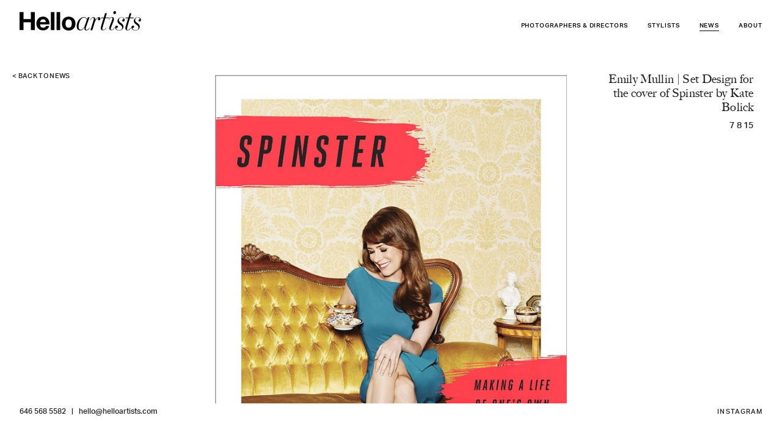

--- FILE ---
content_type: text/css
request_url: https://www.helloartists.com/wordpress/wp-content/themes/helloartists2024/style.css?ver=250916-42440
body_size: 36726
content:
@charset "utf-8";
/*
Theme Name: Hello Artists 2024
Theme URI: https://helloartists.com/
Author: Arturan
Author URI: http://arturan.com/
Description: Hello Artists
Version: 0.0.1
*/




/*! normalize.css v8.0.0 | MIT License | github.com/necolas/normalize.css */
button,hr,input{overflow:visible}progress,sub,sup{vertical-align:baseline}[type=checkbox],[type=radio],legend{box-sizing:border-box;padding:0}html{line-height:1.15;-webkit-text-size-adjust:100%}body{margin:0}h1,h2,h3,h4,h5,h6{margin:0}hr{box-sizing:content-box;height:0}code,kbd,pre,samp{font-family:monospace,monospace;font-size:1em}a{color:#222;text-decoration:none;background-color:transparent}abbr[title]{border-bottom:none;text-decoration:none}b,strong{font-weight:700}small{font-size:80%}sub,sup{font-size:75%;line-height:0;position:relative}sub{bottom:-.25em}sup{top:-.5em}img{border-style:none}button,input,optgroup,select,textarea{font-family:inherit;font-size:100%;line-height:1.15;margin:0}button,select{text-transform:none}[type=button],[type=reset],[type=submit],button{-webkit-appearance:button;border: none;}[type=button]::-moz-focus-inner,[type=reset]::-moz-focus-inner,[type=submit]::-moz-focus-inner,button::-moz-focus-inner{border-style:none;padding:0}[type=button]:-moz-focusring,[type=reset]:-moz-focusring,[type=submit]:-moz-focusring,button:-moz-focusring{outline:ButtonText dotted 1px}fieldset{padding:.35em .75em .625em}legend{color:inherit;display:table;max-width:100%;white-space:normal}textarea{overflow:auto}[type=number]::-webkit-inner-spin-button,[type=number]::-webkit-outer-spin-button{height:auto}[type=search]{-webkit-appearance:textfield;outline-offset:-2px}[type=search]::-webkit-search-decoration{-webkit-appearance:none}::-webkit-file-upload-button{-webkit-appearance:button;font:inherit}details,time{display:block}summary{display:list-item}[hidden],template{display:none}address{font-style:normal}

/*! HTML5 Boilerplate v6.1.0 | MIT License | https://html5boilerplate.com/ */
fieldset,hr{border:0;padding:0}html{color:#222;font-size:1em;line-height:1.4}::-moz-selection{background:#fdff32;text-shadow:none}::selection{background:#fdff32;text-shadow:none}hr{display:block;height:1px;border-top:1px solid #ccc;margin:1em 0}audio,canvas,iframe,img,svg,video{vertical-align:middle}fieldset{margin:0}textarea{resize:vertical}

.hidden,.no-js .no-js-hidden{display:none!important}.sr-only,.screen-reader-text{border:0;clip:rect(0 0 0 0);height:1px;margin:-1px;overflow:hidden;padding:0;position:absolute;width:1px;white-space:nowrap}.sr-only.focusable:active,.sr-only.focusable:focus,.screen-reader-text.focusable:active,.screen-reader-text.focusable:focus{clip:auto;height:auto;margin:0;overflow:visible;position:static;width:auto;white-space:inherit}.invisible{visibility:hidden}.clearfix:after,.clearfix:before{content:" ";display:table}.clearfix:after{clear:both}

.uc {text-transform: uppercase;}
.nowrap{white-space: nowrap;}

#skiptocontent a{padding:6px;position:absolute;top:-40px;left:0;color:#fff;border-right:1px solid #fff;border-bottom:1px solid #fff;border-bottom-right-radius:8px;background:transparent;-webkit-transition:top 1s ease-out,background 1s linear;transition:top 1s ease-out,background 1s linear;z-index:100}#skiptocontent a:focus{position:absolute;left:0;top:0;background:#BF1722;outline:0;-webkit-transition:top .1s ease-in,background .5s linear;transition:top .1s ease-in,background .5s linear}

/*! wordpress */
.alignnone{margin:5px 20px 20px 0}.aligncenter,div.aligncenter{display:block;margin:5px auto}.alignright{float:right;margin:5px 0 20px 20px}.alignleft{float:left;margin:5px 20px 20px 0}.aligncenter{display:block;margin:5px auto}a img.alignright{float:right;margin:5px 0 20px 20px}a img.alignnone{margin:5px 20px 20px 0}a img.alignleft{float:left;margin:5px 20px 20px 0}a img.aligncenter{display:block;margin-left:auto;margin-right:auto}.wp-caption{background:#fff;border:1px solid #f0f0f0;max-width:96%;padding:5px 3px 10px;text-align:center}.wp-caption.alignnone{margin:5px auto 20px}.wp-caption.alignleft{margin:5px 20px 20px 0}.wp-caption.alignright{margin:5px 0 20px 20px}.wp-caption img{border:0 none;height:auto;margin:0;max-width:98.5%;padding:0;width:auto}.wp-caption p.wp-caption-text{font-size:11px;line-height:17px;margin:0;padding:0 4px 5px}

/*! Flickity v2.2.1
https://flickity.metafizzy.co
---------------------------------------------- */

.flickity-enabled {
  position: relative;
}

.flickity-enabled:focus { outline: none; }

.flickity-viewport {
  overflow: hidden;
  position: relative;
  height: 100%;
}

.flickity-slider {
  position: absolute;
  width: 100%;
  height: 100%;
}

/* draggable */

.flickity-enabled.is-draggable {
  -webkit-tap-highlight-color: transparent;
  -webkit-user-select: none;
     -moz-user-select: none;
      -ms-user-select: none;
          user-select: none;
}

.flickity-enabled.is-draggable .flickity-viewport {
  cursor: move;
  cursor: -webkit-grab;
  cursor: grab;
}

.flickity-enabled.is-draggable .flickity-viewport.is-pointer-down {
  cursor: -webkit-grabbing;
  cursor: grabbing;
}

.slide{display:none}
.slide:first-child,
.flickity-enabled .slide{display:block}



/* ---- flickity-button ---- */

.flickity-button {
  position: absolute;
  background: none;
  border: none;
  color: #333;
}

.flickity-button:hover {
  cursor: pointer;
}

.flickity-button:focus {
  outline: none;
  box-shadow: 0 0 0 5px #19F;
}

.flickity-button:active {
  opacity: 0.6;
}

.flickity-button:disabled {
  opacity: 0.3;
  cursor: auto;
  /* prevent disabled button from capturing pointer up event. #716 */
  pointer-events: none;
}

.flickity-button-icon {
  fill: currentColor;
}

.oneslide .flickity-button{opacity:0}

/* ---- previous/next buttons ---- */

.flickity-prev-next-button {
  top: 50%;
  width:33px;
  height:33px;
  padding:0;
  border-radius:0;
  /* vertically center */
  transform: translateY(-50%);
}

.flickity-prev-next-button.previous { left: 6px; }
.flickity-prev-next-button.next { right: 6px; }

.flickity-prev-next-button .flickity-button-icon {
    position: absolute;
    left: 0;
    top: 50%;
    width: 33px;
    height: 33px;
    background: white;
    padding: 10px;
    box-sizing: border-box;
}



body.page-id-2 .flickity-prev-next-button {
  top: 0;
  transform: none;
}
body.page-id-2 .flickity-button{background:none}
body.page-id-2 .flickity-button svg{display:none}




/* custom selects */
.select-wrap{width:calc(50% - 18px);position:relative;border:1px solid #000}
.page-template-artists .select-wrap{width:calc(33% - 18px);border:none}
.select-wrap select{display:none !important;}
/*.select-selected{background-color:#ECEFF0;}
.select-selected:after{position:absolute;content:"\e313";top:0;right:10px;font-family:icons;-webkit-font-smoothing:antialiased;-moz-osx-font-smoothing:grayscale;font-size:36px;font-weight:normal;color:#A261FF;transition: all 500ms;}
.select-selected.select-arrow-active:after{transform:rotate(180deg);}
.select-selected{color:#595966;padding:8px 16px;border:1px solid transparent;border-color:#C0C0C5;border-radius:5px;cursor:pointer;user-select:none;}
.select-selected.select-arrow-active{border-radius:5px 5px 0 0;}
.select-items div{color:#595966;padding:8px 16px;border:1px solid #C0C0C5;border-top-color:transparent;cursor:pointer;user-select:none;}
.select-items{position:absolute;background-color:#ECEFF0;top:100%;left:0;right:0;z-index:99;}
.select-hide{display:none;}
.select-items div:hover,.same-as-selected{background-color:#A261FF;color:#fff !important;}*/

/*style the arrow inside the select element:*/
.select-selected:after {
  position: absolute;
  top: 13px;
  right: 11px;
  content: " ";
  border-left: 4px solid transparent;
    border-right: 4px solid transparent;
    border-top: 4px solid #000;
}


}
.select-selected.select-arrow-active:after {transform:rotate(-90deg)}
/*point the arrow upwards when the select box is open (active):*/
.select-selected.select-arrow-active:after {
  /*top: 11px;*/
}
.select-selected.select-arrow-active{background:#fff}
/*style the items (options), including the selected item:*/
.select-items div,.select-selected {
  padding: 10px 33px 5px 16px;
  cursor: pointer;
}
/*style items (options):*/
.select-items {
  position: absolute;
  top: 100%;
  left: 0;
  right: 0;
  z-index: 99;background-color:#fff;color:#000;font-weight: 400;/*box-shadow: 7px 8px rgba(0,0,0,.2);*/
     -ms-user-select:none;
   -moz-user-select:none;
   -webkit-user-select:none;
   -webkit-touch-callout: none;
   -khtml-user-select: none;
    user-select:none;white-space:nowrap
}
/*hide the items when the select box is closed:*/
.select-hide {
  display: none;
}
.select-items div:hover/*, .same-as-selected*/ {
  background-color: rgba(0, 0, 0, 0.1);
}

  /*    .select-selected:after{border-color:#004a98 transparent transparent transparent;}
      .select-selected.select-arrow-active:after {border-color:transparent transparent #004a98 transparent;}
      .select-items div,.select-selected {color:#004a98;border:1px solid #004a98;border-top-color:transparent;}
      .select-selected{border-top-color:#004a98}*/

.same-as-selected{font-weight:bold}


.wpa-test-msg{display:none !important}   

.wp-block-columns{justify-content:space-between}
.wp-block-columns.row-reverse{flex-direction:row-reverse;}
.wp-block-image img {height:auto}
.no-margin-bottom{margin-bottom:0}
.no-margin-top{margin-top:0}
h1,h2,h3,h4,h5,h6{margin:0;line-height:1;margin:0 0 .5em;}
p{margin:1.4em 0 0}
.wp-block-image{margin-bottom:0;}

.has-medium-font-size{font-size:1.35em;}

/*! hello artists */
html{height:100%;overflow-y:scroll;}
body{height:100%;font-family:aktiv-grotesk,sans-serif;font-weight:500;background:#fff;color:#222;-webkit-font-smoothing: antialiased;-moz-osx-font-smoothing: grayscale;}

#ow{min-height:100%;position:relative;}
#iw{padding-bottom:150px;}

.contain{margin:0 auto;padding:0 18px;box-sizing:border-box}
#content .contain{max-width:1220px;}

#content #home-slider .contain{max-width:100%;}

.caslon{font-family:big-caslon-fb,serif;}

#header{position: fixed;
    z-index: 9999;
    width: 100%;
    top: 0;
    background: #fff;}
    
#mobile-breadcrumb{position:absolute;top:24px;left:18px;font-size:.8em;display:none}

#header .logo {
  display: block;box-sizing:border-box;
  height: 54px;width:120px;
  background:url(img/helloartists.svg) no-repeat center;
  background-size:contain;margin:0 auto
}
#main-nav {
  position:fixed;
  top:0;left:0;
  width:100%;
  z-index:999;
  background:#FDF8F5;
  text-align: center;
  font-size:.9em;
  letter-spacing: .03em;
  height:0;
  overflow-y:scroll;
  transition: height 400ms;
  box-sizing:border-box;
}
.is-active #main-nav {
  padding:1em 0 0;
  height:100vh;
}
#header ul {
  list-style: none;
  margin: 0;
  padding: 0;
}
#header li a {
  color: #000;
  text-decoration: none;
  padding: .1em 0;
  display:block;
}
#header li{
  padding: 4em 0 0;
}
#header li li{
  font-family: big-caslon-fb,serif;
  font-weight: 400;
  font-size:1.4em;
  padding: .1em 0 0;
}

#header li:nth-last-child(3){padding-bottom:4em}
#header li li:nth-last-child(3){padding-bottom:0}
#header li.no-subnav{float:left;width:50%;border-top:1px solid #000;box-sizing:border-box;padding: 6em 0 9em;text-transform:uppercase;}

@media only screen and (max-width: 840px){#header li.no-subnav {font-size: .8em;}}


#header li.news{border-right:1px solid #000}


#menu-trigger,#menu-trigger .icon{margin:0;padding:0;height:32px;position:absolute;cursor:pointer;z-index:9999}
#menu-trigger{top:10px;right:9px;min-width:32px;-webkit-appearance:none;-moz-appearance:none;appearance:none;box-shadow:none;border-radius:0;border:none;background:0 0;color:#222;-webkit-transform:translateZ(0);-moz-transform:translateZ(0);-ms-transform:translateZ(0);-o-transform:translateZ(0);transform:translateZ(0)}
#menu-trigger .label{display:none}
#menu-trigger .icon{top:0;right:0;overflow:hidden;width:32px;font-size:0;text-indent:-9999px}
#menu-trigger .icon span{display:block;position:absolute;top:16px;left:0;right:0;height:2px;background:none;-webkit-transition:background 0s .3s;transition:background 0s .3s}
#menu-trigger .icon span::after,#menu-trigger .icon span::before{position:absolute;display:block;left:0;height:2px;background-color:#222;content:"";-webkit-transition-duration:.3s,.3s;transition-duration:.3s,.3s;-webkit-transition-delay:.3s,0s;transition-delay:.3s,0s;width:23px}
#menu-trigger .icon span::before{top:-3px;-webkit-transition-property:top,-webkit-transform;transition-property:top,transform}
#menu-trigger .icon span::after{bottom:-4px;-webkit-transition-property:bottom,-webkit-transform;transition-property:bottom,transform}

.is-active #menu-trigger{position:fixed}
.is-active #menu-trigger .icon span::before{top:0;-webkit-transform:rotate(45deg);-ms-transform:rotate(45deg);transform:rotate(45deg);height:2px}
.is-active #menu-trigger .icon span::after{bottom:0;-webkit-transform:rotate(-45deg);-ms-transform:rotate(-45deg);transform:rotate(-45deg)}
.is-active #menu-trigger .icon span::after,.is-active #menu-trigger .icon span::before{-webkit-transition-delay:0s,.3s;transition-delay:0s,.3s;}
#menu-trigger:focus { /*outline: 1px dotted #fff;*/outline:none }



#content{letter-spacing:.02em;padding-top:54px}

h1,h2,h3{font-family:big-caslon-fb,serif;font-weight:400;}
h4,h5,h6{font-weight:400;}

h1{font-size:1.3em;text-align:center}
h2{font-size:1.1em;text-align:center}
h3{font-size:.8em;}
h4{font-size:.7em;margin-top:.2em}

#intro-text a{text-decoration:underline}


/* home */
#home-slider{position:relative;color:#fff;}
#home-slider a{color:#fff;}
.slideshow{position:absolute;top:0;left:0;width:100%;}
.slide{position:relative;background:no-repeat center;background-size:contain;width:100%}
.img-fill{background-size:cover;}
.img-right{background-position:right center;}
.img-left{background-position:left center;}
.slide-meta{position:absolute;width:100%;bottom:0;left:0;padding:.5em 0;background-color:rgba(0, 0, 0, .2);pointer-events:none}
.slide-meta .artist{font-family:big-caslon-fb,serif;font-weight:400;}
.slide-meta .description{/*display:none;*/font-size:.6em}
#slide-counter{display:none;position:absolute;width:100%;left:0;bottom:.5em;text-align:right;font-family:big-caslon-fb,serif;font-weight:400}
body.page-id-2 .flickity-button.previous{position:absolute;width:33%;top:0;left:0;}
body.page-id-2 .flickity-button.next{position:absolute;width:33%;top:0;right:0;}
#home-slider,.slideshow,.slide,.flickity-button.previous,.flickity-button.next{height:125vw;}

body.artist .flickity-button.previous,body.artist .flickity-button.next{height:100%}

.video-slide .vwrap{height:100%}
.video-slide .vwrap video{height:100%}
.img-left .vwrap{text-align:left}
.img-right .vwrap{text-align:right}
.img-center .vwrap{text-align:center}
.img-fill .vwrap video{width:100%;height:100%;object-fit:cover}


h1.home-tagline{padding:4em 18px}

#home-artists h1{text-transform: uppercase;
    font-size: .65em;
    letter-spacing: .09em;
	font-family: aktiv-grotesk,sans-serif;
    font-weight: 900;color:#000;    margin: 0;
    padding: 0.77rem 0 0;
}
#home-artists{/*max-width:1220px;*/margin:0 auto;box-sizing:border-box;padding:.5em 12px 2em}
#home-artists header{position:relative;z-index:2;display:flex;justify-content:space-between;
  box-sizing:border-box;
  padding:0 6px;}
  

  #filters{font-size:.65em;/*display:flex;justify-content:flex-end;width:50%;*/}
  #filter-label{display:inline-block;padding:10px 30px 0 0;vertical-align:top}
  .filter-group{display:inline-block;border:1px solid #000;background:#fff;margin:0;padding:0;list-style:none;text-transform:uppercase;width: 50%;width: calc(50% - 30px);box-sizing:content-box;}
  .filter-group li{cursor:pointer;box-sizing:border-box;min-width:200px;padding:9px 13px 5px}
  .filter-group li:hover{background-color:rgba(0,0,0,.1)}
  .filter-group li{cursor:pointer}
  #filters .arrow{position:absolute;z-index:1001;top:13px;right:13px;height:5px;width:7px;background:url(img/down.svg) no-repeat;pointer-events:none}
.page-template-artists .select-items div, .page-template-artists .select-selected {padding-right: 23px;white-space: nowrap;}
.page-template-artists .select-selected:after {right: 1px;}

/*.page-id-2 #filters{display:none}*/


#grid {
  position: relative;
  overflow: hidden;
  
}
#grid.nogrid {
  overflow: visible;
}

.page-template-artists #grid{margin-top:-.5em}

.grid-item,
.grid-sizer {
  position: relative;
  box-sizing: border-box;
  min-height: 1px;
  padding: 0 6px;
  margin-top: 12px;
  font-size:.6em;
  color:#1D1D1D;
  text-decoration:none;
}
.home .grid-item,
.home .grid-sizer {padding-bottom:12px}
.page-template-artists .grid-item h3 {
    font-size: 1.4em;
}
.page-template-artists .grid-item h4 {
    font-style: italic;
}

.yesgrid .grid-item,
.blog .grid-item,
.grid-sizer {
  width: 33.333333%;
  float: left;
}
#home-artists .grid-item,
#home-artists .grid-sizer {width: 50%;margin-top: 2em;}
.grid-sizer {
  position: absolute;
  opacity: 0;
  visibility: hidden;
}
.grid-item img,
.grid-item video{
  width:100%;height: auto;
}
.grid-item .img{
  width:100%;padding-bottom:133%;
  background:no-repeat center;background-size:cover;
}

#home-artists .vwrap{position:relative;padding-bottom:133%;}
#home-artists .vwrap video{position:absolute;width:100%;height:100%;object-fit:cover}

.grid-item h3{margin-top:.8em}

body.artist .flickity-slider .grid-item{width:100%}
body.artist .flickity-slider .grid-item img{height:100%;width:auto;max-width:100%;object-fit:contain}

.blog .grid-item,
.blog .grid-sizer {
  width: 50%;
}

#home-news{background:#1D1D1D;color:#fff;}
#home-news header{padding:3em 18px 2em}
#home-news header a{display:none}
#home-news ul{list-style:none;display:flex;justify-content:space-between}
#home-news li{width:50%;box-sizing:border-box;margin-right:12px;padding-bottom:2em}
#home-news li:last-child{display:none}
#home-news li+li{margin-right:0}
#home-news li a{color:#fff;text-decoration:none;line-height:1.5}
#home-news li img{width:100%;height: auto;margin-bottom:.3em}
#home-news time{font-size:.7em}

#services header{padding:3em 0 2em}
#services ul{list-style:none;width:70%;margin:0 auto;padding:0;column-count:2;column-gap:25%;font-size:.9em;font-weight:400}


/* artist */
#desktop-meta{display:none}
#index-artist{max-width:1220px;margin:0 auto;box-sizing:border-box;padding:3em 12px 2em;text-align:center}
#index-artist header{position:relative;box-sizing:border-box;padding:0 6px 23px;font-size:.9em}
#index-artist header .artist-type{font-size:.9em}
#headshot{display:none}
.details-title{font-family:big-caslon-fb,serif;font-weight:400;font-size:1.1em;margin:1.2em 0 1em;}
.details-title .arrow{background:url(img/down.svg) no-repeat;background-size:contain;display:inline-block;width:12px;height:8px;margin-left:.7em;pointer-events:none}
.details-text{font-size:.8em;}

body.artist #tools{display:flex;justify-content:space-between;padding-top:.5em}
body.artist #artist-nav{min-width:66%;min-width:calc(66% - 1px)}
body.artist #filters{font-size:.8em;justify-content:space-between;text-align:left;align-items:center;width:100%}
body.artist #filters label{font-size:1.1em;padding-top:.3em;padding-right:12px}
body.artist #filters label span{display:none}
body.artist .select-wrap{width:100%;text-transform:uppercase}
body.artist #view-label{display:none}
body.artist #view-individual{width:22px;height:26px;float:left;cursor:pointer;background:#D8D8D8;margin-right:12px;}
body.artist #view-individual.current{background:#222}
body.artist #view-grid{width:26px;height:26px;float:left;cursor:pointer;fill:#D8D8D8}
body.artist #view-grid.current{fill:#222}

.artist #grid.nogrid .hide-img{display:none}

.bkgload{background:url(img/loader.gif) no-repeat center;}

#index-artist .nogrid .vwrap{position:relative;}
#index-artist .nogrid .vwrap{width:100%;display:flex}
#index-artist .nogrid .vwrap::before{white-space:nowrap;position:absolute;top:50%;left:50%;transform:translate(-50%, -50%);content:'Play';background:rgba(0,0,0,.7);color:#fff;text-transform:uppercase;padding: .9em 1.5em .4em 1.7em;font-size: .8em;}
#index-artist .nogrid .vplay::before{/*content:'Pause'*/content:'';padding:0;background:transparent;}
#index-artist video{max-width:100%;height:auto !important}


/* news index */
#news-index{/*max-width:1220px;*/margin:0 auto;box-sizing:border-box;padding:1em 12px 2em}
#news-index header{position:relative;
  box-sizing:border-box;
  padding:0 6px;}
  
  /* news detail */
#single-post{/*max-width:1220px;*/margin:0 auto;box-sizing:border-box;padding:1em 18px 2em}
  #single-post header{padding:0px;display:flex;justify-content:space-between;box-sizing: border-box;}
  .back{font-size:.7em;padding-top:.4em;}
  .back a{text-transform:uppercase;text-decoration:none;color:#222;white-space:nowrap}
  .back a span{display:none}
  .post-meta{text-align:center;padding:0 .7em}
#single-post .post-title h3{font-size:.9em;line-height: 1.2;}
#single-post .post-title h4{margin-top:.7em;}
  .post-meta time{display:none}
  .post-meta .post-description{font-size:.7em;font-weight:400}
  .post-meta .post-description p{margin-top:.7em;}
  .post-meta .post-description a{text-decoration:none;color:#222}
  .mobile-time{text-align:right;font-size:.7em;white-space:nowrap;padding-top:.4em;}
  #post-images{padding-top:23px;}
  #post-images img,
  #post-images video{margin-bottom:23px;width:100%;height:auto}
  
/* about */
#about-text{max-width:1220px;margin:0 auto;box-sizing:border-box;padding:1em 18px 2em}

h2 .arrow{background:url(img/down.svg) no-repeat;background-size:contain;display:inline-block;width:12px;height:8px;margin-left:.7em;pointer-events:none}
.about-emails .has-small-font-size {
    font-size: .7em;
}
  
  
/* proposal */
body.proposal #views{display:none;}
#present-artist{padding:0 24px;}
#present-artist #intro{font-size:.8em;}
#present-artist h1{text-align:left;font-size:2em}
#present-artist p{padding-right:75px}
#present-artist a{color:#222}
#proposal-images video,
#proposal-images img{display:block;margin-bottom:24px}
#thankyou h2{padding-top:50px;}
.single-images #proposal-images img{width:100% !important;height:auto !important;}

  #proposal-images .vwrap{position:relative;}
  #proposal-images .vwrap::before{position:absolute;bottom:0;right:0;content:'Play Video';background:rgba(0,0,0,.7);color:#fff;text-transform:uppercase;padding: .9em 1.5em .4em 1.7em;font-size: .8em;}
  #proposal-images .vplay::before{content:'Pause Video'}
  
  #proposal-images video{max-width:100%;height:auto !important}



#footer {
    bottom: 0;
    position: absolute;
    width: 100%;
    box-sizing: border-box;
    background:#fff;
}
#footer .contain{
    padding-bottom: 2.5em;
    line-height: 2.5;
    font-size:.6em;
    display:flex;
    justify-content:space-between
}
#footer a{color:#222;text-decoration:none}

#footer span.line{display:block}
#footer .email-address{display:none}
#social-links{text-align:right}
#social-links a{display:block}

.desktop-nav{display:none}

@media only screen and (max-width:839px) {
  .mobile-hidden{display:none}
  .page-id-34395{text-align:center;}
	
#intro-text .wp-block-columns{gap:0}
#intro-text p{margin-top:.5rem}
.page-template-artists .select-wrap {width:auto;min-width:139px}
	a.topline{text-transform:uppercase}
	.page-template-artists .grid-item h3,
	#news-index .grid-item h3{font-size:1.6em;line-height:1.3;margin:.4em 0 .3em}
	.page-template-artists .grid-item h4{font-size:1em;}
}

@media only screen and (min-width:782px) { 
  .about-emails .has-small-font-size {font-size:.5em;}
}
@media only screen and (min-width:840px) { 


.flickity-prev-next-button.previous { left: 12px; }
.flickity-prev-next-button.next { right: 12px; }

  #ow{min-height:100%;position:relative;}
  #iw{padding-bottom:100px;}
  #mobile-breadcrumb{display:none}
  
  .contain{padding:0 2.5vw;}
  
  #header .logo {height:70px;width:150px;width:200px;margin:0;float:left;}
  #nav{float:right}
  
  #menu-trigger{display: none;}
  #main-nav {position:static;width:auto;height:auto;transition:none;background:none;text-align:right;text-transform:uppercase;font-size: .65em;letter-spacing: .09em;margin-top:2.5em;overflow-y:hidden;}
  #header ul ul {display:none}
  #header li {display: inline-block;margin: 0 1.4em;padding:0;}
  #header li:last-child {margin-right:0;}
  #header li a{padding:1em 0}
  #header li.last {margin-right:0}
  #main-nav a::after{
    content: '';
    display: block;
    margin: auto;
    height: 1px;
    width: 0px;
    background: #000;
    transition: width .25s ease;
    /*transform: translateY(-3px);*/
  }
  
  #main-nav a:hover:after,
  #main-nav .current a:after,
  .page-id-2 #main-nav .photographers a.topline:after,
  .page-id-43572 #main-nav .stylists a.topline:after{
    width: 100%;
  }

#header li:nth-last-child(3){padding-bottom:0}
#header li.no-subnav{float:none;width:auto;border:none;padding:0}

body.photographer-directors .photographer-directors a,
body.set-design-prop-styling .set-design-prop-styling a,
body.food-styling .food-styling a{color:#9A9A9A}
 
  #content{padding-top:70px} 
 
  h1{font-size:1.5em;}
  h2{font-size:1.4em;text-align:left}
  h3{font-size:1.2em;}
  h4{font-size:1em;} 
  
  /* home */
  #home-slider,.slideshow,.slide,.flickity-button.previous,.flickity-button.next{height:56vw;}
  body.page-id-2 .flickity-button.previous{/*height:calc(56vw - 15px);*/cursor: url(img/left-whitebkg.svg), auto;}
  body.page-id-2 .flickity-button.next{/*height:calc(56vw - 15px);*/cursor: url(img/right-whitebkg.svg), auto;}
  .slide-meta{font-size:1.4em}
  .slide-meta .description{display:block;font-size:.6em}
  #slide-counter{font-size:1.2em;bottom:1.2em}
  
  h1.home-tagline{padding:5em 2.5vw}

  #home-artists{padding:3em calc(2.5vw - 12px) 4em}
  #home-artists header{padding:0 12px;display:flex;justify-content:space-between}
  #home-artists header h2{width:50%;flex-basis:50%}
  
  .page-template-artists #filters{width:50%;flex-basis:50%;display:flex;align-items:center;justify-content: flex-end;}
  .page-template-artists #filters label{white-space:nowrap;padding-right:1em}
	.page-template-artists .select-wrap {max-width:139px}
  
  
.grid-item,
.grid-sizer {
  margin-top: 24px;padding: 0 12px;
}
#index-artist .nogrid .grid-item{margin-top:0;}
.blog .grid-item,
.yesgrid .grid-item,
.grid-sizer {
  width: 33.333333%;
}
#home-artists .grid-item,
#home-artists .grid-sizer {width: 25%;}
.page-template-artists .grid-item h3 {
    font-size: 2.3em;
}
  
  .grid-item h3{font-size:1.5em;font-size:2.2em;margin:.6em 0;margin:.9rem 0 .5rem}
  .grid-item h4{font-size:1.1em;font-style:italic;margin:0 0 1rem}
  
  
  #home-news{padding-bottom:2em}
  #home-news header{padding:3em 2.5vw 2em}
  #home-news header h2 {float:left}
  #home-news header a {float:right;display:block;color:#fff;text-transform:uppercase;text-decoration:none;font-size: .65em;letter-spacing: .08em;}
  #home-news li{width:33%;margin-right:2.2vw;}
  #home-news li+li{margin-right:2.2vw;}
  #home-news li:last-child{display:block;margin-right:0}
  .news-img{
    display: table-cell;
    vertical-align: middle;
  }
  #home-news h3 {font-size:.9em}
  #home-news h4 {font-size:.7em;margin: .2em 0;}
  
  #services{padding-top:4em;padding-bottom:5em;display:flex;align-items:baseline;line-height:1.8;}
  #services header {box-sizing:border-box;width:32%;margin-right:2.2vw}
  #services ul {
    width: 66%;
    margin: 0;
    column-count: auto;
    column-gap: normal;
    font-size:1.04em;
  }
  #services li { display:inline-block}
  #services li::after{content:' / ';margin:0 .15em}
  #services li:last-child::after{content:'';}
  
  
  
  /* artist */
  #index-artist{padding:3em calc(2.5vw - 12px) 2em}
  #desktop-meta{display:none;position:fixed;z-index:9000;width:100%;height:100vh;background:#222;color:#fff;overflow-y:scroll}
  #desktop-meta .close{display:block;position:relative;width:34px;
    height:34px;margin:24px auto 48px;cursor:pointer}
  #desktop-meta .close:before,#desktop-meta .close:after{
    content:'';
    position:absolute;
    width:30px;
    height:1px;
    background-color:white;
    top:16px;
}

#desktop-meta .close:before{
    -webkit-transform:rotate(45deg);
    -moz-transform:rotate(45deg);
    transform:rotate(45deg);
    left:2px;
}
#desktop-meta .close:after{
    -webkit-transform:rotate(-45deg);
    -moz-transform:rotate(-45deg);
    transform:rotate(-45deg);
    right:2px;
}
  #desktop-meta .artist-type{display:block;text-align:center;font-size:.8em}
  #desktop-meta h1{font-size: 2em;margin-bottom: 1em;}
  .meta-wrap{display:flex;justify-content:space-between;text-align:left;align-items:flex-start;height: 660px;}
  .meta-bio,
  .meta-clients{width:30%;font-size:.8em;padding-top:23px}
  .meta-img{width:20%}
  .meta-wrap img{width:100%}
	.meta-bio a{color:#fff}
  
  #index-artist header{display:flex;justify-content:space-between;text-align:left;}
  .headroom #index-artist header{position: -webkit-sticky;position: sticky;top:-8px;background:#fff;z-index:1000}
  #index-artist header h1{text-align:left;white-space:nowrap;}
  #artist-name{width:25%;padding-right:5%;padding-left: 6px;box-sizing:border-box;}
  #headshot{display:block;width:50px;height:50px;border-radius:100%;margin-top:12px;overflow:hidden}
  #headshot img{width:100%;height:100%;object-fit:cover}
  #artist-bio{width:50%;padding-right:10%;box-sizing:border-box}
  #artist-clients{width:25%;padding:0 6px;box-sizing:border-box}
  .details-title{margin-top:0;line-height:.9}
  .details-title .arrow{display:none}
  .details-text .more{font-size:.9em;cursor:pointer}
  .details-title,
  .details-text{transition: opacity 500ms;}
  .headroom--not-top  .details-title,
  .headroom--not-top  .details-text,
  .headroom--not-top  #headshot{opacity:0}
  .headroom--not-top  .artist-name-wrap{position:fixed;top:118px}

  body.artist #tools{padding-top:2em}
  body.artist #filters{display:block;}
  body.artist #filters label{font-size:.875em;padding:0;line-height:2.5;}
  body.artist #filters label span{display;inline}
  body.artist #views{font-size:.7em;line-height:2.5;}
  body.artist #view-label{display:block}
  
  .artist #grid{margin-top:-23px}
  .artist #grid.nogrid{margin-top:0}
#grid.nogrid {
  min-height:800px
}
  
  #index-artist .yesgrid .grid-item{cursor:pointer}
  /*#index-artist .vwrap{cursor:pointer}*/
  
  #index-artist .nogrid .vwrap::before{content:'Play Video';}
  #index-artist .nogrid .vplay::before{/*content:'Pause Video'*/content:''}
  
  
body.artist .flickity-slider .grid-item{min-height:800px}
body.artist .flickity-slider .grid-item img{min-height:800px}
  
  
  /* news index */
  
.blog .grid-item,
.blog .grid-sizer {
  width: 33.333333%;
}
  
  
  #news-index{padding:3em calc(2.5vw - 12px) 4em}
  #news-index header{padding:0 12px;display:flex;justify-content:space-between}
  #news-index header h2{width:50%;flex-basis:50%}
  #news-index .post-title h3{margin-bottom:.4em}
  #news-index .post-title h4{font-size:1.1em}
  .grid-item time{font-size:1.1em;margin-top:.2em}
  
  /* news detail */
  #single-post{position:relative;padding:3em calc(2.5vw - 12px) 4em}
  #single-post header{width: calc(100% - 2.5em - 15px);position: fixed;}
  .back{width:20vw;padding-top:0}
  .back a span{display:inline}
  .post-meta{text-align:right;width:20vw}
  #single-post .post-title h3{font-size:1.2em;}
  #single-post .post-title h4{font-size:.9em;}
  .post-meta time{display:block;font-size:.9em;margin-top:.3em}
  .mobile-time{display:none}
  .post-meta .post-description{font-size:.9em;margin-top:1.5em}
  #post-images{position:absolute;width:45vw;top:3em;left:50%;transform:translateX(-50%);padding-top:0}
  body.single-post #footer{position:fixed}
  
  
  /* about */
  #about-text{padding:3em 11vw 4em}
  h2 .arrow{display:none}
  .about-emails p+p,
  .about-lists p{line-height:2}
  
  /* proposal */
  body.proposal #iw{padding-bottom:0;}
  body.proposal #content{padding-top: 100px;}
  #present-artist{margin-left:2.5vw}
  #present-artist header{width:300px;float:left;height:calc(100vh - 230px);position:relative}
  #proposal-images{overflow-x: scroll;overflow-y: hidden;height:calc(100vh - 230px);white-space:nowrap;/* opacity:0; */}
  #proposal-images div{display:inline-block;box-sizing:border-box;padding:0 12px;vertical-align:top}
  .single-images #proposal-images div{padding:0}
  .single-images #proposal-images .vwrap,
  .single-images #proposal-images img{display:inline-block;width:auto;box-sizing:border-box;margin:0 12px;}
  #proposal-images img+img,
  #proposal-images video+img,
  #proposal-images img+video,,
  #proposal-images video+video,
  #proposal-images .vwrap+img,
  #proposal-images img+.vwrap,
  #proposal-images .vwrap+.vwrap{margin-bottom:0}
  
  #proposal-images .vwrap{padding:0;cursor:pointer}
  #proposal-images .vwrap::before{bottom:24px}
  #proposal-images .vwrap+.vwrap::before,
  #proposal-images .img+.vwrap::before{bottom:0}
  
  .single-images #proposal-images video{max-width: none !important;width: auto !important;
    height: calc(100vh - 230px) !important;}
  
  #thankyou{width:400px;height:calc(100vh - 230px);vertical-align:middle;position:relative}
  #thankyou h2{padding:0;position:absolute;width:100%;top:50%;transform:translateY(-50%);text-align:center;}
  
  body.proposal #views{display:block;font-size:.7em;line-height:2.5;}
  body.proposal #views{position:absolute;bottom:0}
  body.proposal #view-individual{width:22px;height:26px;float:left;cursor:pointer;background:#D8D8D8;margin-right:12px;}
  .single-images #view-individual{background:#222}
  body.proposal #view-grid{width:26px;height:26px;float:left;cursor:pointer;fill:#222}
  .single-images #view-grid{fill:#D8D8D8}
  .single-images #proposal-images img{width:auto !important;height:calc(100vh - 230px) !important;}
  
  #footer .contain{font-size:.74em}
  #footer address{display:inline-block}
  #footer address::after,
  #footer .phone::after{content:' | ';margin:0 .5em}
  #footer span.line{display:inline-block}
  #footer .email-address{display:inline-block}

  #social-links a{display:inline-block;font-size:.9em;letter-spacing:.1em;}
  #social-links a::after{content:' | ';margin:0 .5em}
  #social-links a:last-child::after{content:'';display:none}

  .desktop-nav{position:fixed;top:0;bottom:0;width:100%;overflow-y:scroll;background:#fff;z-index:10000}
  .desktop-nav .sample{width:50%;background:#C4CFC9 no-repeat center;background-size:cover}
  
  .desktop-nav .sample{}
  .desktop-nav .sample img,
  .desktop-nav .sample video{width:100%;height:100%;object-fit:cover}
  
  
  .desktop-nav .links{width:50%;position:relative;overflow-y:auto}
  .desktop-nav .links header{text-align:right;text-transform:uppercase;font-size: .65em;letter-spacing: .05em;padding:2em 3em 0 0;}
  
  .desktop-nav button{margin:0 0 0 3em;padding:0;min-width:32px;-webkit-appearance:none;-moz-appearance:none;appearance:none;box-shadow:none;border-radius:0;border:none;background:0 0;color:#222;-webkit-transform:translateZ(0);-moz-transform:translateZ(0);-ms-transform:translateZ(0);-o-transform:translateZ(0);transform:translateZ(0);vertical-align:middle}.desktop-nav button:focus { outline:none }.desktop-nav .icon{display:block;height:32px;cursor:pointer;overflow:hidden;width:32px;}.desktop-nav .icon span{display:block;position:relative;}.desktop-nav .icon span::after,.desktop-nav .icon span::before{pointer-events:none;position:absolute;top: 1.25em;display:block;height:2px;background-color:#222;content:"";width:23px}.desktop-nav .icon span::before{-webkit-transform:rotate(45deg);-ms-transform:rotate(45deg);transform:rotate(45deg);}.desktop-nav .icon span::after{-webkit-transform:rotate(-45deg);-ms-transform:rotate(-45deg);transform:rotate(-45deg)}


  .desktop-nav .links ul{position:absolute;top: 50%;
  left: 50%;
  transform: translate(-50%, -50%);list-style:none;margin:0;padding:0}
  .desktop-nav .links li{
  font-family: big-caslon-fb,serif;
  font-weight: 400;
  font-size:1.4em;
  padding: .2em 0;
  }
  .desktop-nav .links ul a{text-decoration:none;color: #000;white-space:nowrap}
  .desktop-nav .links ul a:hover{color: #9A9A9A;}
  
  
}

@media only screen and (min-width:840px) and (max-height:520px) {
  .desktop-nav .links ul {
    -webkit-column-count: 2;
       -moz-column-count: 2;
            column-count: 2;
  -webkit-column-gap: 2em;
     -moz-column-gap: 2em;
          column-gap: 2em;
  }
}

@media only screen and (min-width:1220px) { 
#about-text {
    padding: 3em 2.5vw 4em;
}.about-emails .has-small-font-size {font-size:.7em;}
}

.page-template-artists .grid-item{opacity:0;}
html.no-js .page-template-artists .grid-item{opacity:1;}
.page-template-artists .loaded .grid-item{opacity:1;transition:opacity .3s ease-in}

--- FILE ---
content_type: application/javascript
request_url: https://www.helloartists.com/wordpress/wp-content/themes/helloartists2024/js/script.js?ver=250916-42207
body_size: 22362
content:
window.lazysizesConfig=window.lazysizesConfig || {};
//window.lazysizesConfig.loadMode=1;
window.lazysizesConfig.expand=10;
window.lazysizesConfig.expFactor=1.5;

document.addEventListener('DOMContentLoaded', () => {

  /* headroom */
  var myElement = document.querySelector("body");
  var headroom  = new Headroom(myElement);
  headroom.init();

  /* mobile menu */
  var menutrigger=document.getElementById("menu-trigger"),header=document.getElementById("header");
  menutrigger.addEventListener('click', toggleMenu);
  function toggleMenu(){
    var x=menutrigger.getAttribute("aria-expanded"),y="Show Main Menu";
    if(x=="true"){
      x="false";
      header.classList.remove('is-active');
    } else {
      x="true";
      y="Hide Main Menu";
      header.classList.add('is-active');
    }
    menutrigger.setAttribute("aria-expanded", x);
    menutrigger.setAttribute("title", y);
  }
  
    var lazyVideos = [].slice.call(document.querySelectorAll("video.lazy"));

  if ("IntersectionObserver" in window) {
    var lazyVideoObserver = new IntersectionObserver(function(entries, observer) {
      entries.forEach(function(video) {
        if (video.isIntersecting) {
          for (var source in video.target.children) {
            var videoSource = video.target.children[source];
            if (typeof videoSource.tagName === "string" && videoSource.tagName === "SOURCE") {
              videoSource.src = videoSource.dataset.src;
            }
          }

          video.target.load();
          video.target.classList.remove("lazy");
          lazyVideoObserver.unobserve(video.target);
        }
      });
    });

    lazyVideos.forEach(function(lazyVideo) {
      lazyVideoObserver.observe(lazyVideo);
    });
  }

  /* page has isotope grid */
  if(document.body.classList.contains('page-template-artists')){


  
    var elem = document.querySelector('#grid'),
		  griditems = document.querySelectorAll('.grid-item'),
    iso = new Isotope( elem, {itemSelector: '.grid-item',transitionDuration: 0,layoutMode: 'packery',masonry: {columnWidth: '.grid-sizer'}}),
    videos = document.querySelectorAll('video');
    videos.forEach(
      function(e) {
        e.addEventListener('play', function(evt) {iso.layout();}, true);
      }
    );
    
    document.addEventListener('lazyloaded', function(e){iso.layout();});
    
    var filterFns = {
        // Show name
        filter: function (itemElem) {
            var sort = itemElem.querySelector();
            return sort.match();
        }
    };
    
    var filters=document.getElementById('filter'),
		currentfilter = '*',
		haschangedfilter = false;
    if(filters !== null){
      filters.onchange = function () {
        var filterValue = this.value;
		  //currentfilter = filterValue.replace(/-/g,"");
		  currentfilter = filterValue;
        //use filterFn if matches value
        filterValue = filterFns[ filterValue ] || filterValue;
		  if(filterValue!='*'){
		    history.replaceState(null,'','#'+filterValue);
			  filterValue='.'+filterValue;
		  } else {history.replaceState(null,'','#');}
		  haschangedfilter = true;
        iso.arrange({ filter: filterValue});
      }
    }
	  
	iso.on( 'arrangeComplete', function( filteredItems ) {
		elem.classList.add('loaded');
		if(haschangedfilter){haschangedfilter = false;
      filteredItems.forEach(function(e) {//console.log(currentfilter);
		let cf = currentfilter.toLowerCase();
		cf = cf.replace(/-/g,"");
									//console.log(cf);	 
        if(cf == '*') cf = 'default';
										 
		let thumbdata = e.element.dataset[cf].split(','),
			thumbtype = thumbdata[2].split('/'),
			thumbdiv = e.element.querySelector('.thumbnail');
		if(thumbtype[0]=='video'){
			//<div class="thumbnail vwrap"><video preload="auto" loop="loop" autoplay="" playsinline="" muted="muted" src="https://d18pf5embwc9t7.cloudfront.net/129/65844/proxyFiles/mpeg4NoAudio.mp4"></video></div>
			let div = document.createElement("div"),
			video = document.createElement("video");
			video.src = 'https://d18pf5embwc9t7.cloudfront.net/'+thumbdata[0]+'/'+thumbdata[1]+'/proxyFiles/mpeg4NoAudio.mp4';
			video.loop = true;
			video.muted = true;
			//video.controls = false;
			//video.playsinline = true;
			video.setAttribute('playsinline', 'playsinline');
			video.autoplay = true;
			div.appendChild(video);
			div.setAttribute( "class", "thumbnail vwrap" );
			thumbdiv.replaceWith(div);
			
			
    let promise = video.play();
    if (promise !== undefined){
      promise.then(function() {
		  console.log('Autoplay started');
      }).catch(function(error) { 
		  console.log('Autoplay not allowed');
		  //video.controls = true;
		  //video.playsinline = true;
		  //video.setAttribute('playsinline', 'playsinline');
      });
    } else {
		  console.log('Autoplay paused');
    }
			
			
		} else {
			//<div class="thumbnail img" style="background-image: url(https://d18pf5embwc9t7.cloudfront.net/imageCache/57081size.1024.jpg)"></div>
			let div = document.createElement("div"),
				extension = 'jpg';
			if(thumbtype[1] == 'gif') extension = 'gif';
			div.style.backgroundImage = 'url(https://d18pf5embwc9t7.cloudfront.net/imageCache/'+thumbdata[1]+'size.1024.'+extension+')';
			div.setAttribute( "class", "thumbnail img" );
			thumbdiv.replaceWith(div);
		}
        //console.log(currentfilter + ' ' + thumbtype[1]);
      });
		}
    });
	
	let navHash = window.location.hash;
	if(filters !== null && navHash){
	  currentfilter = navHash.substring(1);
	  filters.value = currentfilter;
	  filters.dispatchEvent(new Event('change', { bubbles: true }));
     setTimeout(() => {
		 let dropdown = document.querySelector('.select-items .'+currentfilter);
		 if(dropdown!==null) dropdown.classList.add("same-as-selected");
}, "500");
	  //iso.arrange();
    }
	  
	  griditems.forEach(function(e){
		  e.addEventListener('click', function(evt){
			  evt.preventDefault();
			  if(this.href){
			  if(currentfilter == '*'){
				  location.href = this.href;
			  } else {
				  location.href = this.href+'#.'+currentfilter;
			  }}
			  
		  });
	  });
    
    matchHeight(griditems);
    //iso.on( 'layoutComplete', function( filteredItems ) {elem.classList.add('loaded');});
	  iso.arrange();
	  
	  var myEfficientFn = debounce(function() {console.log('resize');
						griditems.forEach(function(e){
							e.style.height = 'auto';
						});
		  matchHeight(griditems);
	iso.arrange();
}, 250);

window.addEventListener('resize', myEfficientFn);
	  
  }
  /* blog page */
  else if(document.body.classList.contains('blog')){
    
    /* init grid layout */
    var elem = document.querySelector('#grid'),
    iso = new Isotope( elem, {itemSelector: '.grid-item',transitionDuration: 0,layoutMode: 'packery',masonry: {columnWidth: '.grid-sizer'}}),
    videos = document.querySelectorAll('video');
    videos.forEach(
      function(e) {
        e.addEventListener('play', function(evt) {iso.layout();}, true);
      }
    );
    
    document.addEventListener('lazyloaded', function(e){iso.layout();});
  
  
    const el = document.getElementById('grid');
    const bodytag = document.querySelector('.blog');
    
    var noposts=20, page = 2, currentpage = 1, totpost=el.dataset.totalposts, jsonurl = window.location.protocol+"//"+window.location.hostname+"/news-json.php?"; 

    document.addEventListener('scroll', function(event) {
    //console.log('pageYOffset: '+window.pageYOffset);
    //console.log('body.scrollTop: '+document.body.scrollTop);
    //console.log('documentElement.scrollTop: '+document.documentElement.scrollTop);
      var sctop=Math.max(window.pageYOffset,document.documentElement.scrollTop);
      
      //if ((window.innerHeight + sctop === bodytag.clientHeight) && noposts*page<totpost) {
      
     // console.log('sctop:'+sctop + ' bodytag.clientHeight:' + bodytag.clientHeight*(page/2));
     // console.log('noposts:'+noposts + ' totpost:' + totpost);
     // console.log('---');
      if (sctop >= (bodytag.clientHeight*(page/2)) && noposts*page<totpost && page > currentpage) {
       console.log('request');
        currentpage=page;
        var request = new XMLHttpRequest(),
        params = "noposts="+noposts+"&page="+page;
        request.open('GET', jsonurl+params, true);
        request.onload = function() {
          if (this.status >= 200 && this.status < 400) {
            // Success!
            page++;
            var data = JSON.parse(this.response);
            data.forEach(function(dataObj, i){
              var item = document.createElement('a');
              item.href=dataObj.link;
              item.className = "grid-item";
              item.innerHTML = dataObj.thumbnail+'<div class="post-title">'+dataObj.name+'</div><time datetime="'+dataObj.datetime+'">'+dataObj.date+'</time>';
              el.appendChild( item );
              iso.appended( item );
              iso.layout();
            });
            
            var videos = document.querySelectorAll('video');
            videos.forEach(
              function(e) {
                e.addEventListener('play', function(evt) {iso.layout();}, true);
              }
            );
            
          } else {
            // error
            currentpage=page-1;
          }
        };
        request.onerror = function() {
          // connection error 
        };
        request.send();
      }
    });
  }

  /* artist page */
  else if(document.body.classList.contains('artist')){
	  
	  const metabio = document.querySelector('.meta-bio');
	  if (metabio !== null) {
		let biotext = metabio.textContent,
		detectinstagram = biotext.match(/\B@\S+/g),
		resultBio = biotext;
        //05102024
        if(detectinstagram){
		detectinstagram.forEach(url => {
		  resultBio = resultBio.replace(url, '<a href="https://www.instagram.com/' + url.substring(1) + '/" target="_blank" rel="noopener">' + url.trim() + '</a>')
		});
        }
		metabio.innerHTML = resultBio;
	  }
	  const detailstext = document.querySelector('.details-text');
	  if (detailstext !== null) {
		let biotext = detailstext.textContent,
		detectinstagram = biotext.match(/\B@\S+/g),
		resultBio = biotext;
        if(detectinstagram){
		detectinstagram.forEach(url => {
		  resultBio = resultBio.replace(url, '<a href="https://www.instagram.com/' + url.substring(1) + '/" target="_blank" rel="noopener">' + url.trim() + '</a>')
		});
        }
		detailstext.innerHTML = resultBio;
	  }
  
    var start = 0,
    indst=1,
    navHash = window.location.hash,
    showIndividual = false,
    elem = document.querySelector('#grid'),
    currentfilter = elem.dataset.current;
    if(navHash){
      var hashstr = navHash.substring(1),
      hashfilter = hashstr.split('-photo-');
      if(Array.isArray(hashfilter) && hashfilter.length > 1){
        var num = Number(hashfilter[hashfilter.length - 1]);
        if (Number.isInteger(num) && num > 0) {
          start = num-1;
          showIndividual = true;
        }
      }
      currentfilter = hashfilter[0];
      elem.dataset.current = currentfilter;
      document.getElementById("filter").value = currentfilter;
    };
    var flkty,
    griditems = document.querySelectorAll('.grid-item'),
    iso = new Isotope( elem, {itemSelector: '.grid-item',transitionDuration: 0,layoutMode: 'packery',filter: currentfilter,masonry: {columnWidth: '.grid-sizer'}}),
    videos = document.querySelectorAll('video'),
    slidebtn = document.getElementById("view-individual"),
    gridbtn = document.getElementById("view-grid");


// SNT: I added this.
    videos.forEach(
      function(e) {
        e.addEventListener('play', function(evt) {
                // only does iso layout if we're in grid mode.
                if (document.getElementById("grid").classList.contains('nogrid')) return;
                iso.layout();
        }, true);
      }
    );
 
    // SNT: look for image errors
    
    var imgs = document.getElementsByTagName("img");
    for (var i=0;i<imgs.length;i++) {
      imgs[i].addEventListener("error", handleMissingImage);

    }
    function handleMissingImage(evt) {
        var img = evt.target;
        if (img) {
          var regex = /^https:\/\/[^\/]+\/imageCache\/(.*)$/i;
          var fileName = img.src.replace(regex,"$1");
          console.log(fileName);
          // 33560size.400.jpg
          var regex = /(^\d+)\D.*$/;
          var photoID = fileName.replace(regex,"$1");
          console.log("photo ID: "+photoID);
          img.removeEventListener("error",handleMissingImage);
          /*
          img.src = "http://library-update.helloartists.com/utilities/remakeProxies.php?photoID="+photoID;

          var xhttp = new XMLHttpRequest();
          xhttp.open("GET", "http://library-update.helloartists.com/utilities/remakeProxies.php?photoID="+photoID, true);
          xhttp.send();
          */
        }      
    }
    
    // END OF SNT image request
    
    filterSlider(currentfilter);
    
    function setHeight(el, val) {
      if (typeof val === "function") val = val();
      if (typeof val === "string") el.style.height = val;
      else el.style.height = val + "px";
    }
    
    function gridclick(event){
      if(gridbtn.classList.contains('current')){
        var domElements = Array.prototype.slice.call(document.querySelectorAll(currentfilter));
        var thisindex = domElements.indexOf(this);
        if(thisindex>=0){
          start=thisindex;
          slidebtn.click();
          thisindex++;
          //console.log(thisindex);
          history.replaceState(null,'','#'+currentfilter+'-photo-'+thisindex);
        }
      }
    };
    
    function filterSlider(c) {
      griditems.forEach(
        function(e) {
          e.classList.add('hide-img');
          e.classList.remove('show-img');
          //e.removeEventListener('click', gridclick, true);
          e.addEventListener('click', gridclick, false);
        }
      );
      var filtitems = document.querySelectorAll(c);
      filtitems.forEach(
        function(e) {
          e.classList.remove('hide-img');
          e.classList.add('show-img');
        }
      );
    }
    
    function initSlider(e) {
      flkty = new Flickity( e, {
        wrapAround: true,
        pageDots:false,
        imagesLoaded: true,
        cellAlign: 'left',
        cellSelector: '.show-img',
        initialIndex: start
      });
      flkty.on( 'change', function( index ) {
        /*var segments = document.location.pathname.split('/'),
        last = segments.pop() || segments.pop();
        if(last=='') last='slide';
        history.replaceState(null,'','#'+last+'-'+(index+1))*/
        history.replaceState(null,'','#'+currentfilter+'-photo-'+(index+1));
      });
      if(document.querySelectorAll(currentfilter).length<=1) e.classList.add('oneslide');
      else e.classList.remove('oneslide');
    }



  
  
  function pausePlaying(){
    var playingVideos = document.querySelectorAll('.vplay');
    playingVideos.forEach(function(vidwrap){
      var vid = vidwrap.querySelectorAll('video')[0];
      vid.pause();
      vidwrap.classList.remove("vplay");
    }); 
  }
    
    
  var vwraps = document.querySelectorAll(".vwrap");
  vwraps.forEach(function(vwrap) {
    vwrap.addEventListener('click', function(){
      var vel = this.querySelectorAll('video')[0];
      if(vel.muted){
        pausePlaying();
        vel.src = vel.dataset.videourl;
        vel.muted = false;
        vel.removeAttribute('loop');
        this.classList.add("vplay");
        vel.load();
      } else if (vel.paused || vel.ended) {
        pausePlaying();
        vel.play();
        this.classList.add("vplay");
      } else {
        vel.pause();
        this.classList.remove("vplay");
      }
    });
    
    var vid = vwrap.querySelectorAll('video')[0];
    vid.addEventListener('ended', function() {
      this.parentNode.classList.remove("vplay");
    });
    
  });
    
  /*  videos.forEach(
      function(el) {
      
        var wrapper = el.parentNode;
        
        /*document.createElement('div');
        wrapper.setAttribute("class", "vwrap");
        el.parentNode.insertBefore(wrapper, el);
        wrapper.appendChild(el);* /
        
        wrapper.addEventListener('click', function(){ 
          var vel = this.querySelectorAll('video')[0]; 
          if(vel.muted){ 
            var playedVideos = document.querySelectorAll('.played-video'); 
            playedVideos.forEach(vid => vid.pause()); 
            vel.src = vel.dataset.videourl; 
            vel.muted = false; 
            vel.removeAttribute('loop'); 
            //vel.classList('played-video'); 
            this.classList.add("vplay"); 
            vel.load(); 
          } else if (vel.paused || vel.ended) { 
            vel.play(); 
            this.classList.add("vplay"); 
          } else { 
            vel.pause(); 
            this.classList.remove("vplay"); 
          } 
        }); 
         
        el.addEventListener('ended', (event) => { 
          el.parentNode.classList.remove("vplay"); 
        }); 
       
        el.addEventListener("loadedmetadata",() => { 
          if(!el.getAttribute('loaded')){ 
            el.style.width = el.videoWidth+"px"; 
            el.style.height = el.videoHeight+"px"; 
            el.setAttribute('data-loaded', 'loaded'); 
            if(elem.classList.contains('yesgrid')){
              iso.layout();console.log(1);
            } 
          } 
        });
      
       /* el.addEventListener('play', function() {
          if(elem.classList.contains('yesgrid')){
            iso.layout();
          }
        }, true); * /
      }
    ); */
    
    /* filter grid */
    var filterFns = {
        filter: function (itemElem) {
            var sort = itemElem.querySelector();
            return sort.match();
        }
    };
    var filters=document.getElementById('filter');
    if(filters !== null){
      filters.onchange = function () {
        var filterValue = this.value;
        filterValue = filterFns[ filterValue ] || filterValue;
        if(filterValue == '.Directors-Reel') slidebtn.click();
        currentfilter = filterValue;
        elem.dataset.current = currentfilter;
        filterSlider(filterValue);
        if(elem.classList.contains('yesgrid')){
          iso.arrange({ filter: filterValue});
          history.replaceState(null,'','#'+currentfilter);
        } else {
          flkty.destroy();
          initSlider(elem);
          history.replaceState(null,'','#'+currentfilter+'-photo-1');
        }
      }
    }
    
    document.addEventListener('lazyloaded', function(e){
      if(elem.classList.contains('yesgrid')){
        iso.layout();
      }
    });
    
    gridbtn.addEventListener('click', function(){
      flkty.destroy();
      elem.style.height = "auto";
      griditems.forEach(
        function(e) {
          e.style.top = "auto";
          e.style.left = "auto";
          e.style.height = "auto";
        }
      );
      gridbtn.classList.add('current');
      slidebtn.classList.remove('current');
      elem.classList.add('yesgrid');
      elem.classList.remove('nogrid');
      history.replaceState(null,'','#'+currentfilter);
      iso = new Isotope( elem, {itemSelector: '.grid-item',transitionDuration: 0,layoutMode: 'packery',filter: currentfilter,masonry: {columnWidth: '.grid-sizer'}});
    });
    
    slidebtn.addEventListener('click', function(){
      iso.destroy();
      var flickh = window.innerHeight - (Math.ceil(parseFloat(getComputedStyle(document.querySelector('#index-artist>header'), null).height.replace("px", "")))+210);
      setHeight(elem, flickh);
      griditems.forEach(
        function(e) {
          e.style.top = "auto";
          e.style.left = "auto";
          setHeight(e, flickh);
        }
      );
      gridbtn.classList.remove('current');
      slidebtn.classList.add('current');
      elem.classList.remove('yesgrid');
      elem.classList.add('nogrid');
      history.replaceState(null,'','#'+currentfilter+'-photo-'+indst);
      setTimeout(function(){  
        initSlider(elem);
      indst=1;
      start=0;
      }, 100);
    });
    
    if(showIndividual){indst=start+1;slidebtn.click();}
  
    if (window.getComputedStyle(menutrigger).display === "none") { // is desktop
    
      var closebtn = document.querySelector('#desktop-meta>.close');
      closebtn.addEventListener('click', function(evt) {
        closebtn.parentNode.style.display = "none";
      }, true);
    
      var openbtn = document.querySelectorAll('.details-text');
      openbtn.forEach(
        function(e) {
          e.addEventListener('click', function(evt) {closebtn.parentNode.style.display = "block";}, true);
        }
      );
      //document.getElementById('artist-name').addEventListener('mouseenter', function(evt) {closebtn.parentNode.style.display = "block";}, true);
      document.getElementById('artist-name').addEventListener('click', function(evt) {closebtn.parentNode.style.display = "block";}, true);
      
      var artistbiotext=document.querySelector('#artist-bio>.details-text'),
      abstring=artistbiotext.innerHTML;
      artistbiotext.innerHTML = abstring.split(' ').slice(0, 35).join(' ')+"<span class='more'> ... MORE</span>";
      
      var artistclientstext=document.querySelector('#artist-clients>.details-text'),
      acstring=artistclientstext.innerHTML;
      artistclientstext.innerHTML = acstring.split(' ').slice(0, 15).join(' ')+"<span class='more'> ... MORE</span>";
    
    } else { // is mobile
  
      var detailstoggle = document.querySelectorAll('.details-title');
      detailstoggle.forEach(
        function(e) {
          e.addEventListener('click', function(evt) {
            evt.target.nextElementSibling.classList.toggle('mobile-hidden');
          }, true);
        }
      );
    
    }
  
  }

  /* about page */
  else if(document.body.classList.contains('page-id-34395')){
    
      var expands = document.querySelectorAll('.expand');
      expands.forEach(
        function(e) {
          e.innerHTML = e.innerHTML + '<span class="arrow"></span>';
          e.nextElementSibling.classList.add('mobile-hidden');
          e.addEventListener('click', function(evt) {this.nextElementSibling.classList.toggle('mobile-hidden');}, true);
        }
      );
  
  
  }
createSelects();
document.addEventListener("click", closeAllSelect);
  
});

--- FILE ---
content_type: image/svg+xml
request_url: https://www.helloartists.com/wordpress/wp-content/themes/helloartists2024/img/helloartists.svg
body_size: 4977
content:

<svg xmlns="http://www.w3.org/2000/svg" version="1.1" x="0" y="0" width="77" height="13" viewBox="0 0 77 13" enable-background="new 0 0 77 13" xml:space="preserve"><polygon points="7.09 0.64 7.09 5.01 2.51 5.01 2.51 0.64 0 0.64 0 12 2.51 12 2.51 7.09 7.09 7.09 7.09 12 9.6 12 9.6 0.64 "/><path d="M13.48 10.02c0.35 0.32 0.81 0.49 1.48 0.49 0.46 0 0.85-0.1 1.16-0.35 0.32-0.21 0.53-0.46 0.6-0.74h1.98c-0.32 0.99-0.81 1.69-1.48 2.12 -0.67 0.43-1.44 0.64-2.4 0.64 -0.64 0-1.24-0.1-1.77-0.32s-0.95-0.5-1.31-0.88c-0.35-0.39-0.63-0.84-0.85-1.38 -0.21-0.53-0.28-1.13-0.28-1.76 0-0.6 0.11-1.2 0.32-1.73s0.49-0.99 0.85-1.38c0.39-0.39 0.81-0.7 1.34-0.92 0.53-0.21 1.09-0.32 1.73-0.32 0.71 0 1.31 0.14 1.83 0.42 0.53 0.28 0.95 0.64 1.27 1.09C18.28 5.47 18.53 6 18.71 6.56c0.14 0.6 0.21 1.2 0.18 1.83h-5.93C12.95 9.18 13.16 9.71 13.48 10.02M16.06 5.68c-0.28-0.28-0.67-0.46-1.23-0.46 -0.35 0-0.67 0.07-0.88 0.18 -0.25 0.11-0.42 0.28-0.56 0.46 -0.14 0.18-0.25 0.39-0.32 0.57 -0.07 0.21-0.1 0.39-0.1 0.53h3.67C16.52 6.42 16.31 6 16.06 5.68"/><rect x="19.73" y="0.64" width="2.26" height="11.37"/><rect x="23.33" y="0.64" width="2.26" height="11.37"/><path d="M27 6.11c0.21-0.53 0.49-0.99 0.85-1.38 0.39-0.39 0.81-0.67 1.34-0.88 0.53-0.21 1.1-0.32 1.77-0.32 0.64 0 1.23 0.11 1.76 0.32 0.53 0.21 0.99 0.49 1.34 0.88 0.39 0.39 0.67 0.85 0.85 1.38 0.21 0.53 0.32 1.13 0.32 1.8 0 0.67-0.1 1.27-0.32 1.8 -0.21 0.53-0.49 0.99-0.85 1.37 -0.39 0.39-0.81 0.67-1.34 0.89 -0.53 0.21-1.13 0.32-1.76 0.32s-1.24-0.1-1.77-0.32 -0.95-0.5-1.34-0.88c-0.39-0.39-0.67-0.84-0.85-1.37 -0.21-0.53-0.32-1.13-0.32-1.8C26.68 7.23 26.79 6.64 27 6.11M29.05 8.86c0.07 0.32 0.18 0.6 0.32 0.85 0.14 0.25 0.35 0.46 0.6 0.6s0.56 0.21 0.95 0.21 0.71-0.07 0.95-0.21c0.25-0.14 0.46-0.35 0.64-0.6 0.14-0.25 0.25-0.53 0.32-0.85 0.07-0.32 0.11-0.64 0.11-0.95 0-0.32-0.04-0.67-0.1-0.99 -0.07-0.32-0.18-0.6-0.32-0.85 -0.14-0.25-0.35-0.46-0.63-0.6 -0.25-0.14-0.56-0.25-0.95-0.25s-0.7 0.07-0.95 0.25c-0.25 0.14-0.46 0.35-0.6 0.6 -0.14 0.25-0.25 0.53-0.32 0.85 -0.07 0.32-0.1 0.64-0.1 0.99C28.94 8.26 28.98 8.54 29.05 8.86M65.36 6.64c-0.32 0-0.67-0.18-0.67-0.67 0-0.64 0.85-0.81 0.89-1.02 0-0.18-0.18-0.92-1.34-0.92 -0.78 0-1.66 0.49-1.66 1.62 0 1.76 2.93 2.05 2.93 4.1 0 1.27-1.06 2.5-2.72 2.5 -2.05 0-2.54-1.2-2.54-1.97 0-0.6 0.43-1.1 0.99-1.1 0.6 0 0.74 0.46 0.74 0.71 0 0.28-0.18 0.71-0.7 0.71 -0.28 0-0.42-0.04-0.42 0.25 0 0.49 0.6 1.24 1.91 1.24 1.06 0 1.9-0.57 1.9-1.55 0-2.01-2.96-2.01-2.96-4.24 0-1.2 1.1-2.4 2.54-2.4 1.8 0 1.98 1.34 1.98 1.8C66.21 6.21 65.93 6.64 65.36 6.64M75.67 6.64c-0.28 0-0.71-0.18-0.71-0.67 0-0.64 0.85-0.81 0.88-1.02 -0.04-0.18-0.14-0.92-1.34-0.92 -0.78 0-1.66 0.49-1.66 1.62 0 1.76 2.93 2.05 2.93 4.1 0 1.27-1.06 2.5-2.72 2.5 -2.05 0-2.54-1.2-2.54-1.97 0-0.6 0.42-1.1 0.99-1.1 0.6 0 0.74 0.46 0.74 0.71 0 0.28-0.14 0.71-0.67 0.71 -0.28 0-0.43-0.04-0.43 0.25 0 0.49 0.6 1.24 1.91 1.24 1.06 0 1.9-0.57 1.9-1.55C74.97 8.5 72 8.5 72 6.28c0-1.2 1.1-2.4 2.54-2.4 1.8 0 1.98 1.34 1.98 1.8C76.48 6.21 76.2 6.64 75.67 6.64M42.25 11.86c-0.53 0-0.81-0.5-0.21-2.15l2.05-5.79h-1.09l-0.46 1.31h-0.04c-0.1-0.6-0.71-1.41-1.84-1.41C37.48 3.81 36 7.59 36 9.42c0 2.16 1.13 2.79 2.26 2.79 1.17 0 2.12-0.92 2.72-2.08l0.04 0.04c-0.39 1.45 0.14 2.05 1.02 2.05 0.99 0 1.62-0.63 2.19-1.59l-0.21-0.07C43.45 11.36 42.88 11.86 42.25 11.86M40.98 9.74c-0.67 1.2-1.41 2.05-2.51 2.05 -0.78 0-1.27-0.57-1.27-1.94 0-2.19 1.23-5.75 3.39-5.75 1.09 0 1.66 0.74 1.77 1.52L40.98 9.74zM49.98 3.85c-1.02 0-1.9 1.27-2.22 2.05l-0.04-0.04c0.35-1.45-0.35-2.01-1.13-2.01 -0.95 0-1.52 0.64-2.05 1.62l0.21 0.11c0.46-0.88 0.99-1.41 1.59-1.41 0.32 0 0.46 0.18 0.46 0.64 0 0.35-0.11 0.88-0.35 1.59l-1.77 5.65h1.17l1.69-5.4c0.49-0.95 1.41-2.29 2.01-2.29 0.14 0 0.18 0.07 0.18 0.21 0 0.14-0.35 0.28-0.35 0.6 0 0.35 0.21 0.71 0.74 0.71 0.53 0 0.81-0.56 0.81-0.99C50.93 4.27 50.58 3.85 49.98 3.85M52.8 11.86c-0.35 0-0.6-0.1-0.6-0.71 0-0.25 0.18-0.91 0.32-1.44 0.18-0.64 1.06-3.6 1.55-5.19h2.26l0.14-0.42h-2.26l0.81-2.75h-1.13l-0.78 2.75h-1.73l-0.14 0.42h1.69c-0.14 0.42-1.37 4.45-1.59 5.23 -0.04 0.18-0.18 0.64-0.18 1.02 0 1.1 0.67 1.38 1.41 1.38 0.92 0 1.55-0.64 2.12-1.59l-0.21-0.07C54 11.36 53.4 11.86 52.8 11.86M58.13 11.86c-0.39 0-0.64-0.14-0.64-0.57 0-0.35 0.11-0.81 0.43-1.59l1.02-2.61c0.21-0.49 0.57-1.38 0.57-1.8 0-1.06-0.57-1.52-1.34-1.52 -0.95 0-1.55 0.63-2.05 1.62l0.21 0.07c0.46-0.88 0.95-1.44 1.59-1.44 0.39 0 0.56 0.14 0.56 0.64 0 0.35-0.1 0.85-0.39 1.59l-1.2 3c-0.21 0.64-0.35 1.02-0.35 1.48 0 1.1 0.67 1.38 1.41 1.38 0.91 0 1.52-0.64 2.01-1.59l-0.21-0.07C59.26 11.36 58.76 11.86 58.13 11.86M59.08 1.06c0-0.6 0.39-1.06 1.02-1.06 0.42 0 0.67 0.42 0.67 0.85 0 0.6-0.32 1.09-0.95 1.09C59.33 1.91 59.08 1.52 59.08 1.06M69.53 4.55h2.26l0.14-0.42h-2.26l0.81-2.75h-1.1l-0.77 2.75h-1.73l-0.14 0.42h1.69C68.29 4.98 67.06 9 66.85 9.78c-0.04 0.18-0.18 0.6-0.18 1.02 0 1.1 0.67 1.38 1.41 1.38 0.92 0 1.59-0.64 2.12-1.59l-0.21-0.07c-0.5 0.85-1.1 1.38-1.7 1.38 -0.35 0-0.6-0.1-0.6-0.71 0-0.25 0.21-0.92 0.32-1.44C68.15 9.14 69.07 6.18 69.53 4.55"/></svg>